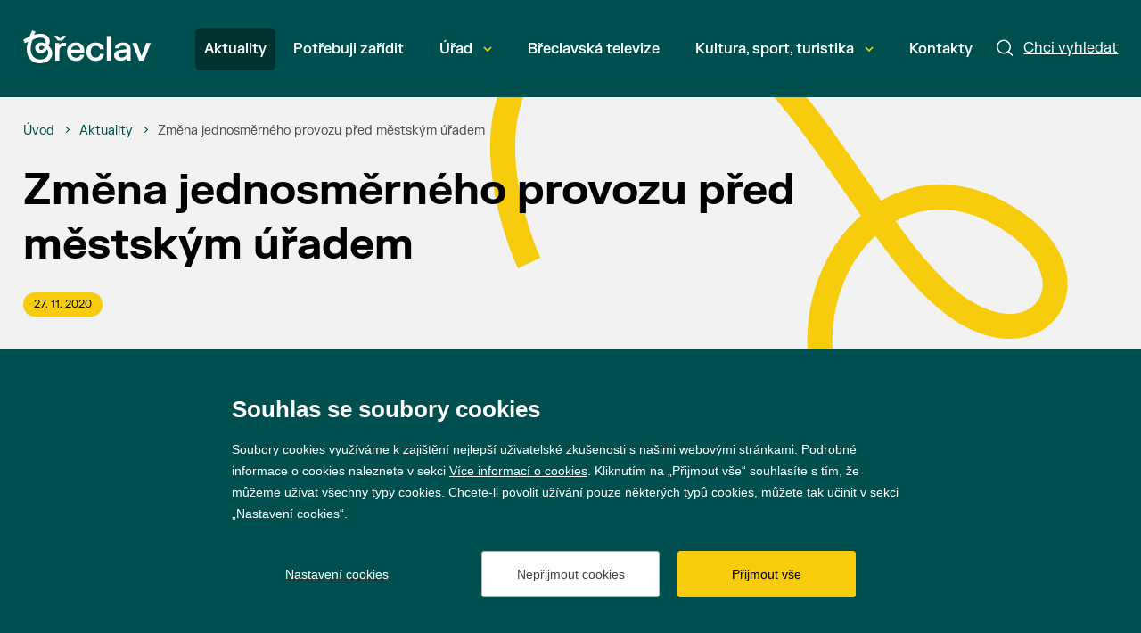

--- FILE ---
content_type: text/html; charset=utf-8
request_url: https://breclav.eu/zmena-jednosmerneho-provozu-pred-mestskym-uradem
body_size: 8440
content:

<!doctype html>
<html class="no-js" lang="cs">
	<head>
		

		<title>Zm&#x11B;na jednosm&#x11B;rn&#xE9;ho provozu p&#x159;ed m&#x11B;stsk&#xFD;m &#xFA;&#x159;adem&#xA; | Město Břeclav</title>
		<meta http-equiv="X-UA-Compatible" content="IE=edge">
		<meta http-equiv="Content-Type" content="text/html; charset=utf-8">
		<meta name="author" content="breclav.eu">
		<meta name="owner" content="breclav.eu">
		<meta name="copyright" content="breclav.eu">
        <meta name="viewport" content="width=device-width, initial-scale=1">
		<meta name="description" content="BŘECLAV | Vstupní brána Lednicko-valtického areálu">
		<meta name="keywords" content="breclav, mesto breclav, lva, mestsky urad, spravni obvod, turisticke info, breclavsko, jizni morava">
		<link rel="author" href="humans.txt">
		<link rel="stylesheet" href="/frontend-content/51/styles/main.css" asp-append-version="true">
			<link rel="stylesheet" href="/frontend-content/51/styles/art-detail.css" asp-append-version="true">
		<link rel="apple-touch-icon" sizes="180x180" href="/frontend-content/icons/apple-touch-icon.png">
		<link rel="icon" type="image/png" sizes="32x32" href="/frontend-content/icons/favicon-32x32.png">
		<link rel="icon" type="image/png" sizes="16x16" href="/frontend-content/icons/favicon-16x16.png">
		<link rel="manifest" href="/frontend-content/icons/site.webmanifest.json">
		<link rel="shortcut icon" href="/frontend-content/icons/favicon.ico">
		<meta name="msapplication-TileColor" content="#da532c">
		<meta name="msapplication-config" content="~/frontend-content/icons/browserconfig.xml">
		<meta name="theme-color" content="#ffffff">
		<meta property="og:title" content="Zm&#x11B;na jednosm&#x11B;rn&#xE9;ho provozu p&#x159;ed m&#x11B;stsk&#xFD;m &#xFA;&#x159;adem&#xA; | Město Břeclav">
        <meta property="og:type" content="website">
        <meta property="og:url" content="https://www.breclav.eu/zmena-jednosmerneho-provozu-pred-mestskym-uradem">
        <meta property="og:image" content="https://www.breclav.eu/frontend-content/img/share.png">
        <meta property="og:description" content="">
        <meta property="og:locale" content="cs_CZ">
		<!-- Google tag (gtag.js) -->
		<script async src="https://www.googletagmanager.com/gtag/js?id=G-YB4816DPWJ"></script>
		<script> 
			window.dataLayer = window.dataLayer || []; 
			function gtag(){dataLayer.push(arguments);} 

			gtag('consent', 'default', {
				'analytics_storage': '${analytics_storage}',
				'functionality_storage': '${functionality_storage}',
				'ad_storage': '${ad_storage}',
				'ad_user_data': '${ad_storage}',
				'ad_personalization': '${ad_storage}'
			});
			gtag('js', new Date()); 

			gtag('config', 'G-YB4816DPWJ');
		</script>
		<!-- Facebook Pixel Code -->
		<script>
			(function (f,n)
			{if (f.fbq) return; n = f.fbq = function () {n.callMethod ? n.callMethod.apply(n, arguments) : n.queue.push(arguments)};
			if (!f._fbq) f._fbq = n; n.push = n; n.loaded = !0; n.version = '2.0'; n.queue = []; 
			})(window);

			fbq('init', '1950300388590853');
			fbq('track', 'PageView');
		</script>
		<!-- End Facebook Pixel Code -->

	</head>
	<body>
		



<a href="#main" class="skip-link">Přeskočit na obsah</a>


<header role="banner" >
	<div class="in">
		<a href="/" class="logo" title="Přejít na úvodní stránku" aria-label="Přejít na úvodní stránku">
			<svg width="143" height="36" viewBox="0 0 773 200" xmlns="http://www.w3.org/2000/svg">
				<g clip-path="url(#clip0_1303_523)">
					<path d="M228.92 79.1937C224.968 81.3244 221.963 84.4494 219.902 88.5719H218.254V76.4096H194.599V183.177H219.387V126.394C219.387 119.73 220.316 114.251 222.172 109.958C224.024 105.662 226.84 102.486 230.622 100.425C234.397 98.3636 239.242 97.3314 245.151 97.3314H259.994V75.9993H245.151C238.28 75.9993 232.869 77.0662 228.92 79.1937Z"/>
					<path d="M211.332 62.5984H237.096L259.565 36.8345V33.7443H239.262L224.319 50.5404L209.17 33.7443H188.867V36.8345L211.332 62.5984Z"/>
					<path d="M347.216 80.0681C339.555 75.9109 330.401 73.8339 319.751 73.8339C308.76 73.8339 299.243 75.9456 291.206 80.1723C283.166 84.3957 276.948 90.6836 272.554 99.0328C268.154 107.379 265.957 117.6 265.957 129.689C265.957 141.782 268.154 152.022 272.554 160.403C276.948 168.787 283.217 175.087 291.361 179.314C299.502 183.537 309.035 185.649 319.959 185.649C330.196 185.649 338.782 183.951 345.723 180.548C352.661 177.148 357.952 172.922 361.595 167.874C365.234 162.824 367.605 157.619 368.706 152.259V149.169H346.033C345.414 151.987 344.091 154.667 342.062 157.205C340.038 159.749 337.153 161.861 333.406 163.544C329.663 165.229 325.041 166.069 319.546 166.069C313.776 166.069 308.725 164.816 304.398 162.309C300.067 159.8 296.737 156.366 294.401 152.003C292.065 147.641 290.827 142.571 290.692 136.801H370.869V125.567C370.869 114.85 368.842 105.627 364.789 97.8964C360.733 90.1691 354.877 84.2253 347.216 80.0681ZM290.998 118.045C291.481 113.373 292.87 109.181 295.174 105.472C297.475 101.76 300.689 98.8086 304.811 96.6085C308.93 94.4115 313.81 93.3099 319.442 93.3099C325.285 93.3099 330.212 94.3768 334.23 96.5075C338.252 98.635 341.292 101.574 343.353 105.317C345.414 109.064 346.478 113.304 346.547 118.045H290.998Z"/>
					<path d="M462.045 154.373C460.259 157.567 457.509 160.194 453.8 162.255C450.091 164.319 445.385 165.348 439.681 165.348C433.497 165.348 428.156 163.975 423.655 161.226C419.157 158.48 415.685 154.442 413.248 149.117C410.808 143.792 409.59 137.353 409.59 129.796C409.59 122.236 410.808 115.797 413.248 110.472C415.685 105.146 419.157 101.093 423.655 98.3092C428.156 95.5283 433.497 94.1363 439.681 94.1363C445.246 94.1363 449.867 95.1495 453.542 97.176C457.219 99.2026 459.984 101.781 461.84 104.906C463.693 108.031 464.757 111.384 465.035 114.954H489.047V111.864C488.564 105.2 486.367 98.9816 482.453 93.2082C478.535 87.438 472.882 82.7821 465.499 79.2467C458.112 75.7082 449.299 73.9374 439.062 73.9374C428.002 73.9374 418.314 76.0491 410.003 80.2758C401.689 84.4993 395.214 90.8029 390.574 99.1868C385.937 107.567 383.62 117.773 383.62 129.796C383.62 141.819 385.922 152.021 390.524 160.402C395.126 168.786 401.603 175.086 409.949 179.313C418.298 183.54 428.002 185.651 439.062 185.651C449.438 185.651 458.317 183.865 465.704 180.292C473.09 176.722 478.74 171.996 482.658 166.122C486.572 160.247 488.841 153.843 489.457 146.901V143.808H465.344C464.93 147.659 463.832 151.179 462.045 154.373Z"/>
					<path d="M532.986 34.7732H507.118V183.176H532.986V34.7732Z"/>
					<path d="M630.341 78.3156C623.469 75.3263 615.155 73.8333 605.401 73.8333C595.919 73.8333 587.674 75.1716 580.666 77.8516C573.658 80.5315 568.144 84.3288 564.126 89.2405C560.107 94.1521 557.718 99.9412 556.963 106.605V109.695H581.08C581.559 104.199 583.826 100.061 587.882 97.2771C591.935 94.4962 597.636 93.1041 604.987 93.1041C612.408 93.1041 617.885 94.5814 621.427 97.5359C624.965 100.49 626.733 105.301 626.733 111.965V114.436L589.22 119.073C577.677 120.516 568.488 123.969 561.654 129.43C554.814 134.894 551.398 142.675 551.398 152.773C551.398 159.509 553.065 165.314 556.395 170.191C559.728 175.071 564.435 178.795 570.514 181.371C576.597 183.947 583.621 185.238 591.591 185.238C601.14 185.238 608.7 183.862 614.265 181.116C619.83 178.366 623.778 174.932 626.114 170.809H627.765V183.177H651.673V115.055C651.673 105.781 649.836 98.0852 646.159 91.9709C642.484 85.8566 637.21 81.3049 630.341 78.3156ZM626.733 137.833C626.733 143.947 625.461 149.083 622.92 153.237C620.379 157.397 616.84 160.503 612.304 162.564C607.771 164.626 602.582 165.655 596.746 165.655C590.628 165.655 585.836 164.386 582.367 161.842C578.898 159.3 577.162 155.8 577.162 151.33C577.162 147.141 578.709 143.878 581.799 141.542C584.893 139.206 589.255 137.662 594.89 136.901L626.733 132.782V137.833Z"/>
					<path d="M746.421 76.4083L718.491 155.455H716.844L688.914 76.4083H662.118V79.5018L702.62 183.176H732.096L772.598 79.5018V76.4083H746.421Z"/>
					<path d="M108.523 119.611C101.112 119.611 96.3768 113.023 96.3768 106.846C96.3768 100.467 101.522 93.8756 110.995 93.8756C118.198 93.8756 124.786 97.5814 128.7 101.287C124.786 113.023 115.935 119.611 108.523 119.611ZM104.407 177.048C69.2019 177.048 45.7328 151.726 45.7328 113.642C45.7328 95.113 50.878 71.2304 57.4658 57.4362C71.0548 50.6433 85.4645 44.2607 102.965 44.2607C128.492 44.2607 136.932 57.8497 136.932 71.0252C136.932 74.5258 136.317 78.0265 135.288 81.3188C130.553 78.0265 119.846 74.1123 108.113 74.1123C86.4936 74.1123 72.9077 88.7304 72.9077 106.641C72.9077 125.58 87.9361 139.788 106.876 139.788C120.875 139.788 135.493 131.963 144.139 114.876C149.079 119.611 151.756 127.228 151.756 135.463C151.756 154.403 137.141 177.048 104.407 177.048ZM101.112 199.902C145.992 199.902 176.462 173.345 176.462 138.964C176.462 119.611 166.374 104.583 153.609 94.6995C156.08 89.9646 160.815 79.6711 160.815 66.7007C160.815 37.2626 135.903 21.4103 105.228 21.4103C91.0233 21.4103 74.9658 25.1161 66.1148 28.2032L74.9658 8.02958L54.3786 -0.000732422C49.849 10.0877 44.2903 23.4684 38.5264 37.6729C25.3508 44.0555 11.9702 50.8484 0.0288544 57.8497L9.91207 78.2317L29.8805 68.1433C26.9986 77.4078 21.645 95.3182 21.645 113.642C21.645 162.433 48.2044 199.902 101.112 199.902Z"/>
				</g>
				<defs><clipPath id="clip0_1303_523"><rect width="772.727" height="200"/></clipPath></defs>
			</svg>
		</a>

		<a href="javascript:void(0)" class="menu" aria-label="Menu"><em>Menu</em></a>
		<a href="/hledat" class="search">
			<svg viewBox="0 0 19 19" fill="none" xmlns="http://www.w3.org/2000/svg">
				<circle cx="8" cy="8" r="7.25" />
				<path d="M13.5 13.5L17.5 17.5" stroke-linecap="round"/>
			</svg>
			<em>Chci vyhledat</em>
		</a>

		<nav role="navigation">
			<ul>
							<li class=" act">
								<a href="/aktuality" >
									Aktuality
									
								</a>

							</li>
							<li class="">
								<a href="/potrebuji-zaridit" >
									Pot&#x159;ebuji za&#x159;&#xED;dit
									
								</a>

							</li>
							<li class=" submenu">
								<a href="/urad"  data-id="1679">
									&#xDA;&#x159;ad
									
										<svg width="10" height="7" viewBox="0 0 10 7" fill="none" xmlns="http://www.w3.org/2000/svg"><path d="M1 1L5 5L9 1"/></svg>
										<em></em>
								</a>

							</li>
							<li class="">
								<a href="https://www.youtube.com/@mestobreclav5701" >
									B&#x159;eclavsk&#xE1; televize
									
								</a>

							</li>
							<li class=" submenu">
								<a href="/kultura"  data-id="1146">
									Kultura, sport, turistika
									
										<svg width="10" height="7" viewBox="0 0 10 7" fill="none" xmlns="http://www.w3.org/2000/svg"><path d="M1 1L5 5L9 1"/></svg>
										<em></em>
								</a>

							</li>
							<li class="">
								<a href="/kontakty" >
									Kontakty
									
								</a>

							</li>
			</ul>
			<script>var cats = [{"id":1677,"parent":0,"name":"Aktuality","url":"/aktuality"},{"id":1678,"parent":0,"name":"Potřebuji zařídit","url":"/potrebuji-zaridit"},{"id":1679,"parent":0,"name":"Úřad","url":"/urad"},{"id":8811,"parent":1679,"name":"Galerie projektů města","url":"https://breclav.eu/zdrave-mesto-prehled"},{"id":8170,"parent":1679,"name":"Informace","url":"/informace"},{"id":8357,"parent":1679,"name":"Krizové řízení","url":"/krizove-rizeni"},{"id":8724,"parent":1679,"name":"Nadační fond města Břeclav","url":"/nadacni-fond-mesta-breclav"},{"id":4935,"parent":1679,"name":"Prodej a pronájem městského majetku","url":"/urad-prodej-mestskeho-majetku"},{"id":5832,"parent":1679,"name":"Projekty města","url":"/urad-projekty-mesta"},{"id":1681,"parent":1679,"name":"Správa města","url":"/sprava-mesta"},{"id":8424,"parent":1679,"name":"Volby","url":"https://breclav.eu/urad-sluzby-volby"},{"id":4274,"parent":1679,"name":"Výběrová řízení","url":"/urad-vyberova-rizeni"},{"id":4943,"parent":1679,"name":"Zdravé město a MA21","url":"/zdrave-mesto"},{"id":1682,"parent":1679,"name":"Dokumenty","url":"/dokumenty-a-informace"},{"id":8949,"parent":0,"name":"Břeclavská televize","url":"https://www.youtube.com/@mestobreclav5701"},{"id":1146,"parent":0,"name":"Kultura, sport, turistika","url":"/kultura"},{"id":7841,"parent":1146,"name":"Kalendář akcí","url":"/kultura-kalendar-akci"},{"id":7789,"parent":1146,"name":"Kultura ve městě","url":"/kultura-kultura"},{"id":7390,"parent":1146,"name":"Prohlédněte si Břeclav","url":"/kultura-fotogalerie-a-virtualni-prohlidka"},{"id":7808,"parent":1146,"name":"Sport ve městě","url":"/kultura-sport-1"},{"id":7404,"parent":1146,"name":"Turistické informační centrum","url":"/turisticke-informacni-centrum"},{"id":7788,"parent":1146,"name":"Turistický web dobreclavi.cz","url":"https://www.dobreclavi.cz/"},{"id":7403,"parent":1146,"name":"Turistika v Břeclavi a okolí","url":"/pro-turisty"},{"id":7412,"parent":1146,"name":"Zajímavosti z historie Břeclavi","url":"/kultura-cestovni-ruch-zajimavosti-a-historie"},{"id":1680,"parent":0,"name":"Kontakty","url":"/kontakty"}];</script>
		</nav>
		
		<form action="/hledat" method="get" class="searchform" role="search" aria-label="Hledat">
			<div class="in">
				<div class="searchfield">
					<input type="text" value="" name="q" autocomplete="off" placeholder="Napište, co hledáte" data-top="20" id="wpsearch-input" aria-required="false" aria-label="Napište, co hledáte">
					<button>
						<svg viewBox="0 0 19 19" fill="none" xmlns="http://www.w3.org/2000/svg">
							<circle cx="8" cy="8" r="7.25" />
							<path d="M13.5 13.5L17.5 17.5" stroke-linecap="round"/>
						</svg>
						<em>hledat</em>
					</button>
				</div>
				<a href="javascript:void(0)" class="close" aria-label="Zavřít"><em>Zavřít</em></a>
			</div>


			<div id="wpsearch-result"></div>
		</form>
		<img src="/frontend-content/svg/logo-full.svg" alt="Město Břeclav" width="143" height="36" class="print">
	</div>
</header>
		


<section id="main" role="main">
		<svg width="731" height="588" viewBox="0 0 731 588" fill="none" xmlns="http://www.w3.org/2000/svg" class="bgtop">
			<path d="M866.781 568.959C152.029 634.304 351.915 29.4733 591.308 199.047C678.941 261.121 620.462 352.591 530.628 296.27C407.062 218.799 314.742 -117.315 102.438 -26.1235C-51.6272 40.0541 44.6629 242.949 44.6629 242.949" stroke="#F7CC0C" stroke-width="28" stroke-miterlimit="10"/>
		</svg>

	<div class="in">	
		
<div class="navigation" itemscope itemtype="https://schema.org/BreadcrumbList">
	<div>
		<div itemprop="itemListElement" itemscope itemtype="https://schema.org/ListItem">
			<a href="/" itemprop="item" aria-label="&#xDA;vod"><span itemprop="name">&#xDA;vod</span></a>
			<meta itemprop="position" content="1" />
		</div>

						<div itemprop="itemListElement" itemscope itemtype="https://schema.org/ListItem">
							<em></em><a href="/aktuality" itemprop="item" aria-label="Aktuality"><span itemprop="name">Aktuality</span></a>
							<meta itemprop="position" content="2" />
						</div>
						<div itemprop="itemListElement" itemscope itemtype="https://schema.org/ListItem">
							<em></em><strong itemprop="name">Zm&#x11B;na jednosm&#x11B;rn&#xE9;ho provozu p&#x159;ed m&#x11B;stsk&#xFD;m &#xFA;&#x159;adem</strong>
							<meta itemprop="position" content="3" />
						</div>
	</div>
</div>
		
		<h1 class="art">Zm&#x11B;na jednosm&#x11B;rn&#xE9;ho provozu p&#x159;ed m&#x11B;stsk&#xFD;m &#xFA;&#x159;adem</h1>

		<div class="artcontent">
			<article>
					<div class="tags">
						<time>27. 11. 2020</time>
					</div>
				
<p><span>Pozor! Jednosměrka před úřadem se od úterý 1. prosince změní. Ulice 17. listopadu bude od 30. listopadu
kompletně průjezdná. Část náměstí T. G. Masaryka před městským úřadem bude od 1. prosince 2020 zjednosměrněna opačným
směrem než doposud. Řidiči ve směru od nádraží tak na náměstí projedou pouze ve směru na Poštornou. V opačném směru
bude možné dostat se přes náměstí a centrum (ul. 17. listopadu) k nádraží od Poštorné a díky změně jednosměrky i ze
směru od Staré Břeclavi. Konec oprav je plánován na 12. prosinec.</span></p>
<p class="ph_none c1"><img alt="Břeclav_17_listopadu_etapa_V_PDZ_2-page-001 (1).jpg" class="ph_full" height="600" src=
"/d-images/1/1616/638139767025929463/2898.jpg" width="501" /></p>

			</article>
		</div>

	</div>
</section>
		

<footer role="contentinfo">
	<div class="in">
		<div class="logo">
			<a href="https://www.breclav.eu/" target="_blank" aria-label="Přejít na úvodní stranu"><img src="/frontend-content/svg/logo.svg" alt="Město Břeclav" width="42" height="48"></a>
			
			<span>© 2026 Město Břeclav</span>
		</div>
		<div class="social">
			<a href="https://cs-cz.facebook.com/mestobreclav/" class="fb do-noveho-okna" target="_blank" aria-label="Přejít na Facebook">Facebook</a>
			<a href="https://www.instagram.com/mestobreclav/" class="ig do-noveho-okna" target="_blank" aria-label="Přejít na Instagram">Instagram</a>
			<a href="https://www.youtube.com/%40mestobreclav5701" class="yt do-noveho-okna" target="_blank" aria-label="Přejít na YouTube">YouTube</a>
		</div>

		<br clear="all">
		<ul class="menu">
			<li><a href="/prohlaseni-o-pristupnosti">Prohlášení o přístupnosti</a></li>
			<li><a href="/gdpr">GDPR</a></li>
		</ul>
	</div>
	<div class="created in">
		Vytvořil <a href="https://www.webProgress.cz" target="_blank">webProgress</a>

		<img src="/frontend-content/svg/logo-wu-esf-opz.svg" class="eu" alt="Evropská unie Operační program Zaměstnanost">
	</div>
	<a href="javascript:void(0)" class="top" aria-label="Nahoru"></a>
</footer>

		

		<script src="/frontend-content/51/scripts/jquery.js"></script>
			<script src="//cdnjs.cloudflare.com/ajax/libs/photoswipe/4.1.1/photoswipe.js"></script>
			<script src="//cdnjs.cloudflare.com/ajax/libs/photoswipe/4.1.1/photoswipe-ui-default.js"></script>
			<script src="/frontend-content/51/scripts/photoswipe-main.js"></script>
		<script src="/fulltext/search.js?v=2023040401" async></script>
		<script src="/frontend-content/51/scripts/global.js"></script>
		<script src="/cookies/js04.js?v=20230412"></script>

	</body>
</html>

--- FILE ---
content_type: image/svg+xml
request_url: https://breclav.eu/frontend-content/svg/logo.svg
body_size: 1177
content:
<svg width="177" height="200" viewBox="0 0 177 200" fill="none" xmlns="http://www.w3.org/2000/svg">
<path d="M108.523 119.611C101.112 119.611 96.3768 113.023 96.3768 106.846C96.3768 100.467 101.522 93.8756 110.995 93.8756C118.198 93.8756 124.786 97.5814 128.7 101.287C124.786 113.023 115.935 119.611 108.523 119.611ZM104.407 177.048C69.2019 177.048 45.7328 151.726 45.7328 113.642C45.7328 95.113 50.878 71.2304 57.4658 57.4362C71.0548 50.6433 85.4645 44.2607 102.965 44.2607C128.492 44.2607 136.932 57.8497 136.932 71.0252C136.932 74.5258 136.317 78.0265 135.288 81.3188C130.553 78.0265 119.846 74.1123 108.113 74.1123C86.4936 74.1123 72.9077 88.7304 72.9077 106.641C72.9077 125.58 87.9361 139.788 106.876 139.788C120.875 139.788 135.493 131.963 144.139 114.876C149.079 119.611 151.756 127.228 151.756 135.463C151.756 154.403 137.141 177.048 104.407 177.048ZM101.112 199.902C145.992 199.902 176.462 173.345 176.462 138.964C176.462 119.611 166.374 104.583 153.609 94.6995C156.08 89.9646 160.815 79.6711 160.815 66.7007C160.815 37.2626 135.903 21.4103 105.228 21.4103C91.0233 21.4103 74.9658 25.1161 66.1148 28.2032L74.9658 8.02958L54.3786 -0.000732422C49.849 10.0877 44.2903 23.4684 38.5264 37.6729C25.3508 44.0555 11.9702 50.8484 0.0288544 57.8497L9.91207 78.2317L29.8805 68.1433C26.9986 77.4078 21.645 95.3182 21.645 113.642C21.645 162.433 48.2044 199.902 101.112 199.902Z" fill="#0A4F4F"/>
</svg>
